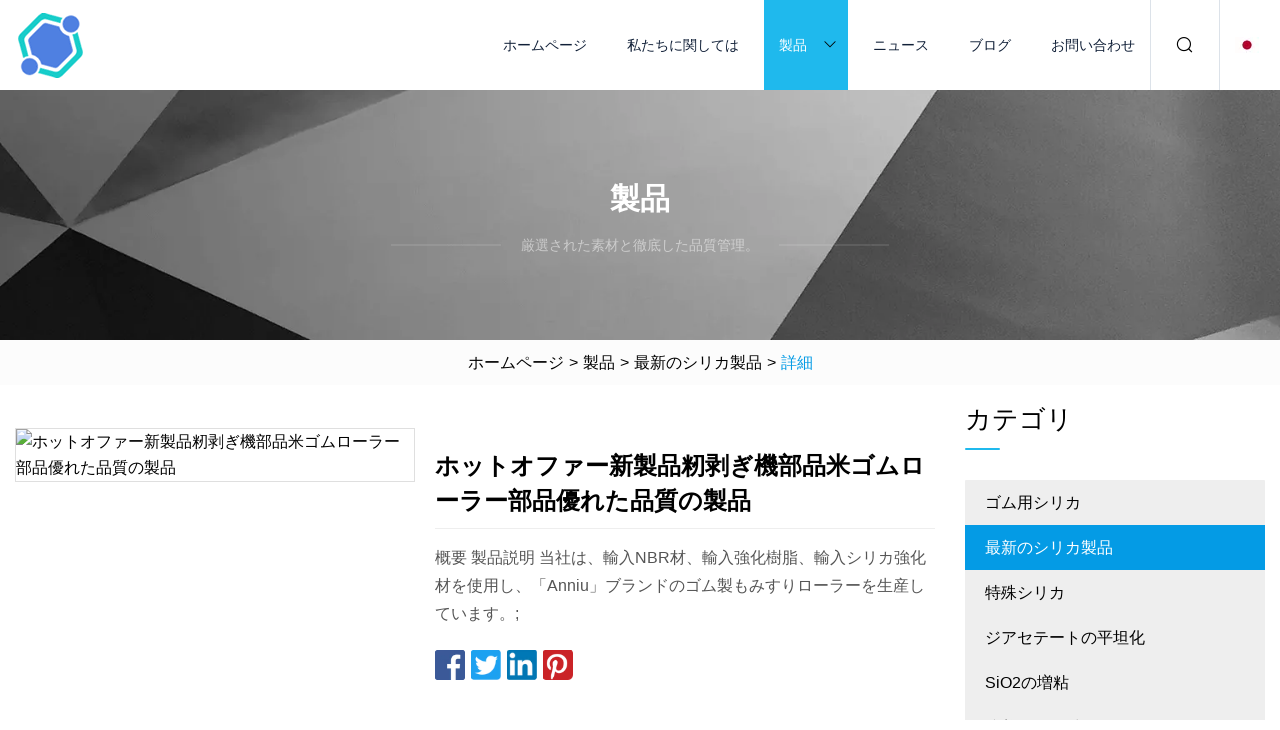

--- FILE ---
content_type: text/html; charset=utf-8
request_url: https://ja.lihongjy.com/products/hot-deal-new-product-paddy-rice-husking-machine-parts-rice-rubber-roller-product-with-excellent-quality.html
body_size: 8044
content:
<!doctype html>
<html lang="ja">
<head>
<meta charset="utf-8" />
<title>ホットオファー新製品籾剥ぎ機部品米ゴムローラー部品優れた品質の製品 | 青島ルミノソ・トレイルブレイザーグループ株式会社</title>
<meta name="description" content="ホットオファー新製品籾剥ぎ機部品米ゴムローラー部品優れた品質の製品" />
<meta name="keywords" content="ホットオファー新製品籾剥ぎ機部品米ゴムローラー部品優れた品質の製品" />
<meta name="viewport" content="width=device-width, initial-scale=1.0" />
<meta name="application-name" content="青島ルミノソ・トレイルブレイザーグループ株式会社" />
<meta name="twitter:card" content="summary" />
<meta name="twitter:title" content="ホットオファー新製品籾剥ぎ機部品米ゴムローラー部品優れた品質の製品 | 青島ルミノソ・トレイルブレイザーグループ株式会社" />
<meta name="twitter:description" content="ホットオファー新製品籾剥ぎ機部品米ゴムローラー部品優れた品質の製品" />
<meta name="twitter:image" content="https://ja.lihongjy.com/uploads/s/3c13f3f7e0854cb7bf863f252b90ac09.webp" />
<meta http-equiv="X-UA-Compatible" content="IE=edge" />
<meta property="og:site_name" content="青島ルミノソ・トレイルブレイザーグループ株式会社" />
<meta property="og:type" content="product" />
<meta property="og:title" content="ホットオファー新製品籾剥ぎ機部品米ゴムローラー部品優れた品質の製品 | 青島ルミノソ・トレイルブレイザーグループ株式会社" />
<meta property="og:description" content="ホットオファー新製品籾剥ぎ機部品米ゴムローラー部品優れた品質の製品" />
<meta property="og:url" content="https://ja.lihongjy.com/products/hot-deal-new-product-paddy-rice-husking-machine-parts-rice-rubber-roller-product-with-excellent-quality.html" />
<meta property="og:image" content="https://ja.lihongjy.com/uploads/s/3c13f3f7e0854cb7bf863f252b90ac09.webp" />
<link href="https://ja.lihongjy.com/products/hot-deal-new-product-paddy-rice-husking-machine-parts-rice-rubber-roller-product-with-excellent-quality.html" rel="canonical" />
<link href="https://ja.lihongjy.com/uploadimg/icons9161270759.png" rel="shortcut icon" type="image/x-icon" />
<link href="https://ja.lihongjy.com/themes/astra/toast.css" rel="stylesheet" />
<link href="https://ja.lihongjy.com/themes/astra/skyblue/style.css" rel="stylesheet" />
<link href="https://ja.lihongjy.com/themes/astra/skyblue/page.css" rel="stylesheet" />
<script type="application/ld+json">
[{
"@context": "https://schema.org/",
"@type": "BreadcrumbList",
"itemListElement": [{
"@type": "ListItem",
"name": "ホームページ",
"position": 1,
"item": "https://ja.lihongjy.com/"},{
"@type": "ListItem",
"name": "製品",
"position": 2,
"item": "https://ja.lihongjy.com/products.html"},{
"@type": "ListItem",
"name": "最新のシリカ製品",
"position": 3,
"item": "https://ja.lihongjy.com/latest-silica-products.html"},{
"@type": "ListItem",
"name": "ホットオファー新製品籾剥ぎ機部品米ゴムローラー部品優れた品質の製品",
"position": 4,
"item": "https://ja.lihongjy.com/products/hot-deal-new-product-paddy-rice-husking-machine-parts-rice-rubber-roller-product-with-excellent-quality.html"
}]}]
</script>
<script type="text/javascript" src="//info.53hu.net/traffic.js?id=08a984h6ak"></script>
</head>
<body class="index">
<!-- header -->
<header>
  <div class="container">
    <div class="head-logo"><a href="https://ja.lihongjy.com/" title="青島ルミノソ・トレイルブレイザーグループ株式会社"><img src="/uploadimg/9161270759.png" width="70" height="70" alt="青島ルミノソ・トレイルブレイザーグループ株式会社"><span>青島ルミノソ・トレイルブレイザーグループ株式会社</span></a></div>
    <div class="menu-btn"><em></em><em></em><em></em></div>
    <div class="head-content">
      <nav class="nav">
        <ul>
          <li><a href="https://ja.lihongjy.com/">ホームページ</a></li>
          <li><a href="https://ja.lihongjy.com/about-us.html">私たちに関しては</a></li>
          <li class="active"><a href="https://ja.lihongjy.com/products.html">製品</a><em class="iconfont icon-xiangxia"></em>
            <ul class="submenu">
              <li><a href="https://ja.lihongjy.com/silica-for-rubber.html">ゴム用シリカ</a></li>
              <li><a href="https://ja.lihongjy.com/latest-silica-products.html">最新のシリカ製品</a></li>
              <li><a href="https://ja.lihongjy.com/speciality-silica.html">特殊シリカ</a></li>
              <li><a href="https://ja.lihongjy.com/silicon-dioxide-for-flatting.html">ジアセテートの平坦化</a></li>
              <li><a href="https://ja.lihongjy.com/sio2-for-thickening.html">SiO2の増粘</a></li>
              <li><a href="https://ja.lihongjy.com/sio2-for-adhesive-sealant.html">接着シール材用SiO2</a></li>
              <li><a href="https://ja.lihongjy.com/precipitated-silica.html">沈降シリカ</a></li>
            </ul>
          </li>
          <li><a href="https://ja.lihongjy.com/news.html">ニュース</a></li>
          <li><a href="https://ja.lihongjy.com/blog.html">ブログ</a></li>
          <li><a href="https://ja.lihongjy.com/contact-us.html">お問い合わせ</a></li>
        </ul>
      </nav>
      <div class="head-search"><em class="iconfont icon-sousuo"></em></div>
      <div class="search-input">
        <input type="text" placeholder="Keyword" id="txtSearch" autocomplete="off">
        <div class="search-btn" onclick="SearchProBtn()"><em class="iconfont icon-sousuo" aria-hidden="true"></em></div>
      </div>
      <div class="languagelist">
        <div title="Language" class="languagelist-icon"><span>Language</span></div>
        <div class="languagelist-drop"><span class="languagelist-arrow"></span>
          <ul class="languagelist-wrap">
                            <li class="languagelist-active"><a href="https://ja.lihongjy.com/products/hot-deal-new-product-paddy-rice-husking-machine-parts-rice-rubber-roller-product-with-excellent-quality.html"><img src="/themes/astra/images/language/ja.png" width="24" height="16" alt="日本語" title="ja">日本語 </a></li>
                                    <li>
                                        <a href="https://www.lihongjy.com/products/hot-deal-new-product-paddy-rice-husking-machine-parts-rice-rubber-roller-product-with-excellent-quality.html">
                                            <img src="/themes/astra/images/language/en.png" width="24" height="16" alt="English" title="en">
                                            English
                                        </a>
                                    </li>
                                    <li>
                                        <a href="https://fr.lihongjy.com/products/hot-deal-new-product-paddy-rice-husking-machine-parts-rice-rubber-roller-product-with-excellent-quality.html">
                                            <img src="/themes/astra/images/language/fr.png" width="24" height="16" alt="Français" title="fr">
                                            Français
                                        </a>
                                    </li>
                                    <li>
                                        <a href="https://de.lihongjy.com/products/hot-deal-new-product-paddy-rice-husking-machine-parts-rice-rubber-roller-product-with-excellent-quality.html">
                                            <img src="/themes/astra/images/language/de.png" width="24" height="16" alt="Deutsch" title="de">
                                            Deutsch
                                        </a>
                                    </li>
                                    <li>
                                        <a href="https://es.lihongjy.com/products/hot-deal-new-product-paddy-rice-husking-machine-parts-rice-rubber-roller-product-with-excellent-quality.html">
                                            <img src="/themes/astra/images/language/es.png" width="24" height="16" alt="Español" title="es">
                                            Español
                                        </a>
                                    </li>
                                    <li>
                                        <a href="https://it.lihongjy.com/products/hot-deal-new-product-paddy-rice-husking-machine-parts-rice-rubber-roller-product-with-excellent-quality.html">
                                            <img src="/themes/astra/images/language/it.png" width="24" height="16" alt="Italiano" title="it">
                                            Italiano
                                        </a>
                                    </li>
                                    <li>
                                        <a href="https://pt.lihongjy.com/products/hot-deal-new-product-paddy-rice-husking-machine-parts-rice-rubber-roller-product-with-excellent-quality.html">
                                            <img src="/themes/astra/images/language/pt.png" width="24" height="16" alt="Português" title="pt">
                                            Português
                                        </a>
                                    </li>
                                    <li>
                                        <a href="https://ko.lihongjy.com/products/hot-deal-new-product-paddy-rice-husking-machine-parts-rice-rubber-roller-product-with-excellent-quality.html"><img src="/themes/astra/images/language/ko.png" width="24" height="16" alt="한국어" title="ko"> 한국어</a>
                                    </li>
                                    <li>
                                        <a href="https://ru.lihongjy.com/products/hot-deal-new-product-paddy-rice-husking-machine-parts-rice-rubber-roller-product-with-excellent-quality.html"><img src="/themes/astra/images/language/ru.png" width="24" height="16" alt="Русский" title="ru"> Русский</a>
                                    </li>
                           
          </ul>
        </div>
      </div>
    </div>
  </div>
</header>
<main>
  <div class="inner-banner"><img src="/themes/astra/images/inner-banner.webp" alt="banner">
    <div class="inner-content">
      <div class="inner-title">製品</div>
      <div class="inner-des"><em></em><span>厳選された素材と徹底した品質管理。</span><em></em></div>
    </div>
  </div>
  <div class="page-breadcrumbs"><a href="https://ja.lihongjy.com/">ホームページ</a> > <a href="/products.html">製品</a> > <a href="/latest-silica-products.html">最新のシリカ製品</a> > <span>詳細</span></div>
  <div class="page-main page-flex page-products-details">
    <div class="container">
      <div class="page-content">
        <div class="preview-top">
          <div class="preview-container">
            <div class="small-box"><img src="/uploads/s/3c13f3f7e0854cb7bf863f252b90ac09.webp" alt="ホットオファー新製品籾剥ぎ機部品米ゴムローラー部品優れた品質の製品" /></div>
          </div>
          <div class="preview-info">
            <div class="prodetails-top">
              <h1 class="prodetails-title">ホットオファー新製品籾剥ぎ機部品米ゴムローラー部品優れた品質の製品</h1>
              <div class="prodetails-text line5">概要 製品説明 当社は、輸入NBR材、輸入強化樹脂、輸入シリカ強化材を使用し、「Anniu」ブランドのゴム製もみすりローラーを生産しています。;</div>
              <div class="sharewrap"></div>
              <div class="prodetails-btn"><a href="javascript:void(0)" class="tosendinquiry">お問い合わせを送信</a></div>
            </div>
          </div>
        </div>
        <div class="prodetails-content"><h5>基礎情報</h5><table width="100%" border="1" cellpadding="0" cellspacing="0" class="table"><tbody><tr><td>モデル番号。</td><td>20インチ ホワイト</td></tr><tr><td>保証</td><td>1年</td></tr><tr><td>硬度（ショアa）</td><td>94～95°</td></tr><tr><td>引張強さ(cm2)</td><td>56.6MPa</td></tr><tr><td>引張伸び</td><td>240%</td></tr><tr><td>永久セット</td><td>2%</td></tr><tr><td>アクロン摩耗</td><td>1.63km/cm3 0.015</td></tr><tr><td>輸送パッケージ</td><td>段ボール箱</td></tr><tr><td>仕様</td><td>鋳鉄、ゴム</td></tr><tr><td>商標</td><td>アンニュ</td></tr><tr><td>起源</td><td>中国湖北省</td></tr><tr><td>HSコード</td><td>84379000</td></tr><tr><td>生産能力</td><td>240,000個/年</td></tr></tbody></table><h5>製品説明</h5><p>当社は、輸入NBR材、輸入強化樹脂、輸入シリカ補強材を使用し、「Anniu」ブランドの米むきゴムローラーを生産しています。 この製品には有害物質は含まれておらず、ホルムアルデヒドも含まれていません。 適度な硬度、優れた弾性、高い引裂抵抗、低い永久変形、高い耐摩耗性を備えています。 新しいスタイルの高品質ゴムローラーです。 一般に、市販されている従来のゴムローラーよりも寿命が 2 ～ 3 倍長くなります。 当社のゴムローラーは弾力性に優れ、破損率が低いです。 ご自由にお使いください。<br><br>技術仕様: 引張強さ: cm2 56.6 MPa 引張伸び: 240% 硬度 (ショア A): 94 -95 ° 永久変形: 2% アクロン摩耗: 1.63 km/cm3 0.015<br><br>当社は、輸入強化樹脂と輸入シリカ強化材を使用し、国産SBR材を使用して「安乳」ブランドの米むきゴムローラーを生産しています。 この製品はホルムアルデヒドを含まず、有害物質を含まず、半透明で、優れた弾性、高い引裂抵抗、高い耐摩耗性、適度な硬度、高い剥離率、低い破壊率を備えています。 ぜひ使っていただきたい新しいタイプのゴムローラーです。<br><br>技術仕様: 引張強さ: cm2 42Mpa 引張伸び: 260% 硬度 (ショア A): 94 -95° 永久変形: 1.5% アクロン摩耗: 1.63 km/cm3 0.05</p>詳細写真製品パラメータ<p><img width="1060px" src="/uploads/p/ccf055d3fac44ce49a588b8a08eeea05.webp" alt="Hot Deal New Product Paddy Rice Husking Machine Parts Rice Rubber Roller Product with Excellent Quality"></p>梱包・発送会社概要<p><img src="/uploads/p/e359033d1b0349c7b2f536e340646d6a.webp" alt="Hot Deal New Product Paddy Rice Husking Machine Parts Rice Rubber Roller Product with Excellent Quality" width="1060px"></p><br> ANLU QUANSHENG GRAIN MACHINERY CO.LTDは、研究開発、設計、生産、販売、サービスを統合する現代科学技術企業です。 当社はもみすり用ゴムローラーを開発し、1998年に国家特許を取得しました（特許番号：ZL98 310291.0）。  2012年、新技術、新配合、新プロセスを採用して再度改良し、半透明、高耐摩耗性、高強度、高弾性、低反発性を備えた「Anniu」ブランドのもみすりゴムローラーを開発しました。破断率は国内外で第一級の製品です。 当社の製品は国内で非常によく売れており、南アジア、東南アジア、ラテンアメリカ、アフリカ、その他の国や地域に輸出されており、国内外の顧客に広く受け入れられています。 当社は常に「存続のための品質、開発のための技術、信頼性のためのサービス、効率のための管理」という経営理念を堅持し、「プロフェッショナリズム、誠実さ、サービス、革新、品質、効率」の理念に従い、目標を達成するよう努めています。国内外の顧客に高品質の製品と一流のサービスを提供します。 私たちは、お客様が当社の工場を訪問してビジネスについて話し合うことを歓迎します。 素晴らしい結果を達成できるよう、一緒に頑張りましょう！ 当社の利点: ANNIU ブランドのゴムローラーは、当社の研究チームと設計チームが作成した優れた化学配合物と組み合わせた最新のテクノロジーを備えており、業界の他のすべてのブランドをはるかに上回る最高のパフォーマンスを提供します。  1. 当社は ISO 9001 認証を取得したゴムローラー会社です。  2. 最先端の設備と細心の注意を払って製造されているため、気泡の問題がなく、手間のかからない剥離が可能です。  3. 革新的な化学配合により、当社の製品は高レベルの熱に耐えることができます。4. 当社のゴムローラーは、お客様に届く前に一連のテストを受けています。5. 各部品は、送信される前の最終段階でも徹底的に検査されます。寸法を考慮して梱包されています。6. 市場では比類のない当社の優れた製品です。7. 国内で入手できる最高品質のゴムローラーです。 稲割れを最小限に抑えながら、最高の米収量を実現します。  8. ライスゴムローラーの最適な性能を長期間にわたって確保します。  9. 米国の高ニトリルゴムとドイツのゴム化学薬品は、最高の収量と最低の米破砕という二重の目的を果たします。 他のゴムローラーに比べて50～60%のパワーがあり、また他のゴムローラーよりも米の破損が少ないことを保証します。  11. 当社の高度な製品は、高価な機械の寿命を延ばします。  12. 廃棄と交換はほぼ 0%。<brFAQp Q1.Was ist Ihr Vorteil?  Warum wir uns für Sie entscheiden?/p><p A: 20 Jahre Erfahrung in der Forschung, Konstruktion und Herstellung von Gummiwalzen.  Wir verfügen über die professionellsten Techniken und das professionellste Team. Es handelt sich um ein junges, innovatives und elitäres Forschungs- und Entwicklungsteam mit einer starken Fähigkeit in Innovation und Kreation.  Wir bieten unseren Kunden wettbewerbsfähige Preise und Produkte von ausgezeichneter Qualität.Q2.Was ist die Zahlung?br A:T/T wäre mit schneller Überweisung und wenigen Bankgebühren besser.  Auch Akkreditive könnten akzeptiert werden, allerdings ist das Verfahren komplex und die Gebühr hoch.  F3.Sind Sie eine Fabrik oder ein Handelsunternehmen?br A: Wir sind ein professioneller Hersteller, der sich seit mehr als 20 Jahren auf Gummiwalzen konzentriert.  Wir heißen Kunden aus der ganzen Welt herzlich willkommen, unsere Fabrik zu besuchen und mit uns zusammenzuarbeiten. F4: Wie führen Sie eine QC-Kontrolle durch?brA: Wir haben 10 Inspektoren, die vom Rohmaterial über die Probe, den Betrieb, das Halbprodukt bis zum Endprodukt prüfen./p Wir verwenden viel bessere Rohstoffe und verfügen über die fortschrittlichste Produktionslinie, die erst letztes Jahr aus Deutschland importiert wurde.  Wir haben eine bessere Qualitätskontrollrichtlinie eingeführt.  Inspektion sowie Produktions- und Versandüberwachung durch Dritte.pF5: Sind kundenspezifische und kleine Bestellungen verfügbar?br A: Ja, Muster oder Zeichnungen reichen aus.  Entweder 1 Stück oder 10.000 Stück sind verfügbar. F6: Wie viele Arbeiter gibt es in Ihrer Fabrik?brA: Wir haben fast 300 Mitarbeiter und 80 % von ihnen arbeiten seit über 5 Jahren für uns./p><p><br F7: Welche Art von Zertifikat haben Sie? A.  Unser Unternehmen verfügt bereits über ISO9001-Zertifikate und wir verfügen über Testberichte. F8: Was kann ich sonst noch für Sie tun? A.  Unsere Verkäufer werden Ihre Anfrage innerhalb von 24 Stunden beantworten.  Wir können Sie bei der Technik und anderen Aspekten unterstützen./p><p /p><p /p><br></div>
        <div class="pagelink">
          <div class="pagelink-item"><a href="/products/alatest-design-custom-fireproof-resistant-emergency-silica-gel-fire-blanket-with-cheap-price.html" title="最新のデザイン、カスタマイズされた耐火緊急シリカゲル防火ブランケット、安い価格"><em></em><span>首相</span></a></div>
          <div class="backlist"><a href="/products.html"><em class="iconfont icon-caidan"></em><span>リストに戻る</span></a></div>
          <div class="pagelink-item next"><a href="/products/a2023-latest-fused-quartz-sand-fused-quartz-powder-price-from-trustable-manufacturer.html" title="2023年最新珪砂価格、信頼できるメーカーの珪砂粉末"><em></em><span>次</span></a></div>
        </div>
        <div class="recommend-products">
          <div class="page-title">あなたも好きかも</div>
          <ul class="prolist">
            <li><a href="/products/a600-white-silica-gel-powder-cas-no-112926008.html" class="img lazy-wrap"><img data-src="/uploads/s/db39786a159d42f8b80011116a6f3237.webp" class="lazy" alt="600 ホワイトシリカゲルパウダー CAS No. 112926-00-8"><span class="lazy-load"></span></a>
              <div class="info"><a href="/products/a600-white-silica-gel-powder-cas-no-112926008.html#send" class="btn" rel="nofollow"><em class="iconfont icon-email-fill"></em></a>
              <a href="/products/a600-white-silica-gel-powder-cas-no-112926008.html" class="title">600 ホワイトシリカゲルパウダー CAS No. 112926-00-8</a></div>
            </li>            <li><a href="/products/asilica-sio2-pricefume-silicon-dioxide-powder-999-uses-in-sealantadhesive.html" class="img lazy-wrap"><img data-src="/uploads/s/d4b2d550dc1046deb0307806818c25f1.webp" class="lazy" alt="シリカ Sio2 価格/煙 シーラント/接着剤に使用される 99.9% 二酸化ケイ素粉末"><span class="lazy-load"></span></a>
              <div class="info"><a href="/products/asilica-sio2-pricefume-silicon-dioxide-powder-999-uses-in-sealantadhesive.html#send" class="btn" rel="nofollow"><em class="iconfont icon-email-fill"></em></a>
              <a href="/products/asilica-sio2-pricefume-silicon-dioxide-powder-999-uses-in-sealantadhesive.html" class="title">シリカ Sio2 価格/煙 シーラント/接着剤に使用される 99.9% 二酸化ケイ素粉末</a></div>
            </li>            <li><a href="/products/aprocessing-additives-silica-gel-powder-for-pu-foam.html" class="img lazy-wrap"><img data-src="/uploads/s/2da336a74ed34dc19ab29853e9577bf8.webp" class="lazy" alt="PUフォーム用シリカゲル粉末加工添加剤"><span class="lazy-load"></span></a>
              <div class="info"><a href="/products/aprocessing-additives-silica-gel-powder-for-pu-foam.html#send" class="btn" rel="nofollow"><em class="iconfont icon-email-fill"></em></a>
              <a href="/products/aprocessing-additives-silica-gel-powder-for-pu-foam.html" class="title">PUフォーム用シリカゲル粉末加工添加剤</a></div>
            </li>          </ul>
        </div>
        <div class="send-inquiry" id="send">
          <div class="page-title">お問い合わせを送信</div>
          <input type="hidden" name="domain" id="in-domain" value="ja.lihongjy.com">
          <div class="feedback">
            <input type="text" placeholder="Phone or WhatsApp:" id="in-phone" name="phone">
            <input type="text" placeholder="Email:*" id="in-email" name="email">
            <textarea placeholder="Content:*" name="content" id="in-content"></textarea>
            <div class="sendbtn">
              <div class="sendnow" id="SubmitName" onclick="SendInquiry()"><em></em><span>今すぐ送信</span></div>
            </div>
          </div>
          <div id="feedbackForm"></div>
        </div>
      </div>
      <aside class="page-aside">
        <div class="page-title">カテゴリ</div>
        <div class="aside-category">
          <ul>
            <li><a href="/silica-for-rubber.html">ゴム用シリカ</a></li>			<li><a href="/latest-silica-products.html" class="act">最新のシリカ製品</a></li>            <li><a href="/speciality-silica.html">特殊シリカ</a></li>            <li><a href="/silicon-dioxide-for-flatting.html">ジアセテートの平坦化</a></li>            <li><a href="/sio2-for-thickening.html">SiO2の増粘</a></li>            <li><a href="/sio2-for-adhesive-sealant.html">接着シール材用SiO2</a></li>            <li><a href="/precipitated-silica.html">沈降シリカ</a></li>          </ul>
        </div>
      </aside>
    </div>
  </div>
</main>
 
<!-- footer -->
<footer>
  <div class="container">
    <div class="foot-item">
      <div class="foot-title">ナビゲーション</div>
      <ul>
        <li><a href="https://ja.lihongjy.com/">ホームページ</a></li>
        <li><a href="https://ja.lihongjy.com/about-us.html">私たちに関しては</a></li>
        <li><a href="https://ja.lihongjy.com/products.html">製品</a></li>
        <li><a href="https://ja.lihongjy.com/news.html">ニュース</a></li>
        <li><a href="https://ja.lihongjy.com/blog.html">ブログ</a></li>
        <li><a href="https://ja.lihongjy.com/contact-us.html">お問い合わせ</a></li>
        <li><a href="https://ja.lihongjy.com/sitemap.xml">サイトマップ</a></li>
        <li><a href="https://ja.lihongjy.com/privacy-policy.html">Privacy Policy</a></li>
      </ul>
    </div>
    <div class="foot-item foot-company">
      <div class="foot-title">パートナー企業</div>
      <ul>
<li><a href="https://ja.cunifitting.com/" target="_blank">TS工業株式会社</a></li><li><a href="https://ja.jhlbchassisfactory.com/" target="_blank">金華市六北自動車部品有限公司</a></li><li><a href="https://ja.equipment-lift.com/" target="_blank">山東マッチ機械有限公司</a></li><li><a href="https://ja.aochenindustries.com/" target="_blank">仁秋アオチェンインターナショナル株式会社</a></li><li><a href="https://ja.globalmeddevice.com/" target="_blank">Kleibertus（haikou）電子テクノロジー Gmbh</a></li><li><a href="https://ja.jdcmetals.com/" target="_blank">シノレーザーテクノロジー Co.、Ltd</a></li>      </ul>
    </div>
    <div class="foot-share"><a href="https://ja.lihongjy.com/" rel="nofollow" title="facebook"><em class="iconfont icon-facebook"></em></a><a href="https://ja.lihongjy.com/" rel="nofollow" title="linkedin"><em class="iconfont icon-linkedin"></em></a><a href="https://ja.lihongjy.com/" rel="nofollow" title="twitter"><em class="iconfont icon-twitter-fill"></em></a><a href="https://ja.lihongjy.com/" rel="nofollow" title="youtube"><em class="iconfont icon-youtube"></em></a><a href="https://ja.lihongjy.com/" rel="nofollow" title="instagram"><em class="iconfont icon-instagram"></em></a><a href="https://ja.lihongjy.com/" rel="nofollow" title="TikTok"><em class="iconfont icon-icon_TikTok"></em></a></div>
    <div class="foot-copyright">
      <p>著作権 &copy; ja.lihongjy.com, 全著作権所有.&nbsp;&nbsp;&nbsp;<a href="/cdn-cgi/l/email-protection#46232a3527062a2f2e2928212c3f6825292b" target="_blank"><span class="__cf_email__" data-cfemail="8aefe6f9ebcae6e3e2e5e4ede0f3a4e9e5e7">[email&#160;protected]</span></a></p>
    </div>
  </div>
  <div class="gotop"><span>TOP</span></div>
</footer>
 
<!-- script --> 
<script data-cfasync="false" src="/cdn-cgi/scripts/5c5dd728/cloudflare-static/email-decode.min.js"></script><script src="https://ja.lihongjy.com/themes/astra/js/jquery3.6.1.js"></script>
<script src="https://ja.lihongjy.com/themes/astra/js/vanilla-lazyload.js"></script>
<script src="https://ja.lihongjy.com/themes/astra/js/style.js"></script>
<script src="https://ja.lihongjy.com/themes/astra/js/page.js"></script>
<script src="https://ja.lihongjy.com/themes/astra/js/toast.js"></script>
<script src="https://ja.lihongjy.com/themes/astra/js/share.js"></script>
<script src="https://ja.lihongjy.com/themes/astra/js/axios.min.js"></script>
<script src="https://ja.lihongjy.com/themes/astra/js/contact.js"></script>
<script src="https://platform-api.sharethis.com/js/sharethis.js#property=5eec0fd89a302d0012ac463a&product=sop" type="text/javascript" async></script>
<script defer src="https://static.cloudflareinsights.com/beacon.min.js/vcd15cbe7772f49c399c6a5babf22c1241717689176015" integrity="sha512-ZpsOmlRQV6y907TI0dKBHq9Md29nnaEIPlkf84rnaERnq6zvWvPUqr2ft8M1aS28oN72PdrCzSjY4U6VaAw1EQ==" data-cf-beacon='{"version":"2024.11.0","token":"ffa274a789ef4cc1a7429fc6472d197c","r":1,"server_timing":{"name":{"cfCacheStatus":true,"cfEdge":true,"cfExtPri":true,"cfL4":true,"cfOrigin":true,"cfSpeedBrain":true},"location_startswith":null}}' crossorigin="anonymous"></script>
</body>
</html>
